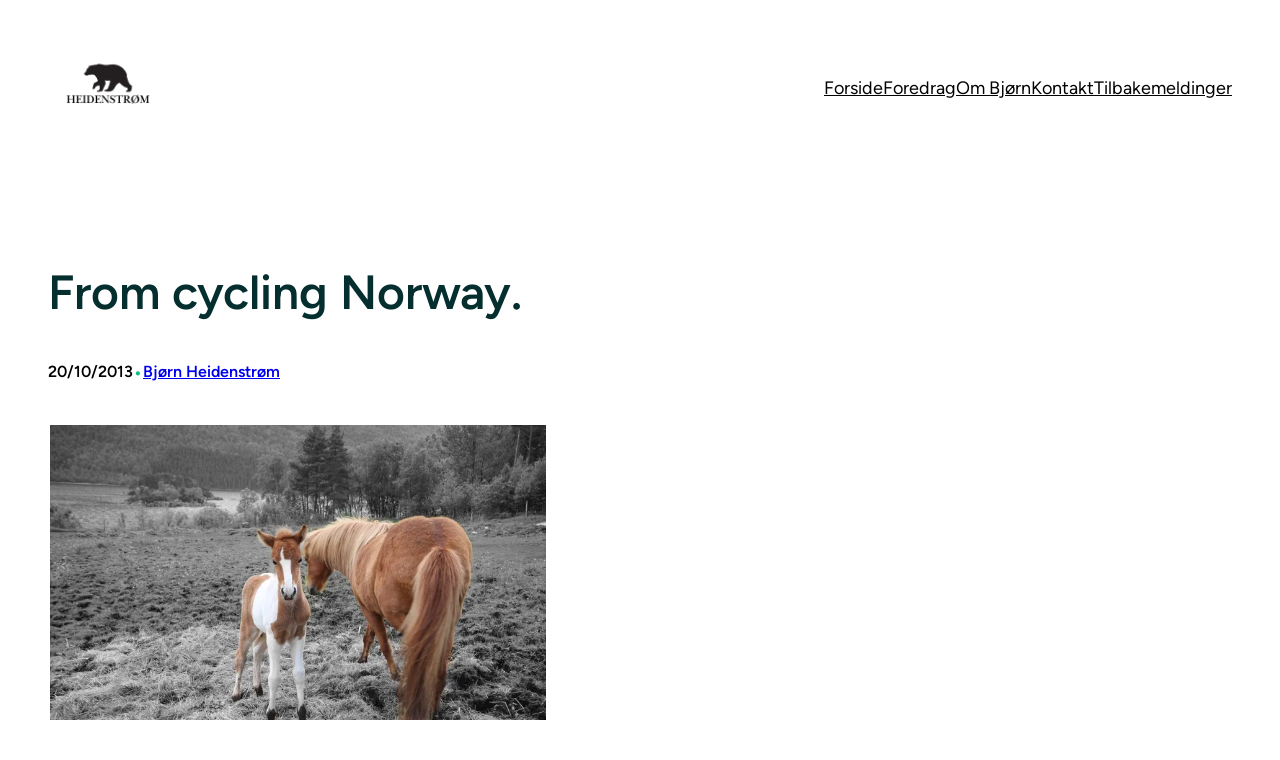

--- FILE ---
content_type: text/css
request_url: https://usercontent.one/wp/bjornheidenstrom.com/wp-content/plugins/wpopus/assets/css/style.css?ver=6.9
body_size: 1412
content:
/* 
* advanced query 
*/
.wpopus-advanced-query-infinite-scroll,
.wpopus-advanced-query-click-load {
  width: 100%;
  display: flex;
  justify-content: center;
  align-items: center;
}
.wpopus-advanced-query-click-load .blog-loader-btn .more-btn {
  margin: 50px auto;
  cursor: pointer;
}

/* animation */
.wpopus-animation {
  position: relative;
  z-index: 1;
}
/* .wpopus-animation:has( .wpopus-advanced-button ),
.is-content-justification-right .wpopus-animation,
.is-content-justification-center .wpopus-animation {
    width: max-content;
} */

/* preload */
#wpopus-preload {
  position: fixed;
  width: 100%;
  height: 100vh;
  display: flex;
  justify-content: center;
  align-items: center;
  z-index: 999;
}
#wpopus-preload .overlay {
  position: absolute;
  width: 100%;
  height: 100vh;
}
#wpopus-preload img.preload-img {
  position: relative;
  max-width: 500px;
}

/* 
* back to top
*/
#wpopus-backtotop {
  position: fixed;
  right: 50px;
  bottom: 10%;
  max-width: 300px;
  width: max-content;
  height: auto;
  display: flex;
  justify-content: center;
  align-items: center;
  cursor: pointer;
  z-index: 999;
}

/* 
* masonry 
*/
.wpopus-advanced-query-masonry ul.is-layout-grid {
  position: relative;
}
.wpopus-advanced-query-masonry ul.is-layout-grid li {
  position: absolute;
}

/* 
* hover effect
*/
.wpopus-hover-slide-up,
.wpopus-hover-slide-down,
.wpopus-hover-slide-right,
.wpopus-hover-slide-left,
.wpopus-hover-zoom-in,
.wpopus-hover-zoom-out,
.wpopus-hover-twirl-right,
.wpopus-hover-twirl-left {
  position: relative;
  -webkit-transition: all 0.3s ease-in-out;
  -moz-transition: all 0.3s ease-in-out;
  -o-transition: all 0.3s ease-in-out;
  -ms-transition: all 0.3s ease-in-out;
  transition: all 0.3s ease-in-out;
}
.wpopus-hover-slide-up:hover {
  transform: translateY(-10px);
}
.wpopus-hover-slide-down:hover {
  transform: translateY(10px);
}
.wpopus-hover-slide-right:hover {
  transform: translateX(10px);
}
.wpopus-hover-slide-left:hover {
  transform: translateX(-10px);
}
.wpopus-hover-zoom-in:hover {
  transform: scale(1.05);
}
.wpopus-hover-zoom-out:hover {
  transform: scale(0.95);
}
.wpopus-hover-twirl-right:hover {
  transform: rotate(5deg);
}
.wpopus-hover-twirl-left:hover {
  transform: rotate(-5deg);
}

/* 
* Effects
*/
.margin-top-negative-50 {
  margin-top: -50px !important;
  z-index: 333;
  position: relative;
}
.margin-top-negative-100 {
  margin-top: -100px !important;
  z-index: 333;
  position: relative;
}
.margin-top-negative-150 {
  margin-top: -150px !important;
  z-index: 333;
  position: relative;
}
/* 
 * TTS
 */
#wpopus-tts-wrapper {
  margin-bottom: 20px;
}
#wpopus-speech-msg {
  display: none;
}
#wpopus-tts-label {
  display: flex;
  align-items: center;
  justify-content: flex-start;
}
#wpopus-tts-open {
  margin: 0 5px 0 0;
  height: 45px;
  width: 45px;
  border-radius: 50px;
}
#wpopus-tts-label svg {
  margin-right: 5px;
  height: 100%;
  width: 100%;
}
#wpopus-tts-label .wpopus-label-content {
  display: flex;
  flex-direction: column;
}
#wpopus-tts-control {
  position: fixed;
  z-index: 100;
  bottom: 0;
  right: 15px;
  height: 0;
  width: 300px;
  max-width: 100%;
  opacity: 0;
  -webkit-transition: all 0.3s ease-in-out;
  -moz-transition: all 0.3s ease-in-out;
  -o-transition: all 0.3s ease-in-out;
  -ms-transition: all 0.3s ease-in-out;
  transition: all 0.3s ease-in-out;
  background-color: #ffffff;
  box-sizing: border-box;
  box-shadow: 0 0 10px 0 #999999;
  border-radius: 5px 5px 0 0;
  padding: 25px;
}
#wpopus-tts-control.active {
  height: max-content;
  opacity: 1;
}
#wpopus-tts-control h6 {
  margin-bottom: 15px;
  font-weight: 600;
  padding-bottom: 15px;
  border-bottom: 1px solid #eeeeee;
}
#wpopus-tts-control p {
  margin: 0;
}
#wpopus-tts-control br {
  display: none;
}
#wpopus-tts-wrapper .wpopus-tts-option {
  margin: 20px 0;
}
#wpopus-tts-wrapper .wpopus-tts-option label {
  line-height: 1.3;
  font-weight: 400;
  font-size: 13px;
  letter-spacing: 0.5px;
  color: #1d1d1d;
  text-transform: uppercase;
  display: block;
  margin: 0;
}
#wpopus-tts-voice {
  max-width: 100%;
  height: 35px;
  width: 260px;
  border-radius: 5px;
  color: #666666;
}
#wpopus-tts-volume {
  width: 260px;
  max-width: 100%;
  position: relative;
  top: -5px;
}
#wpopus-tts-label .wpopus-label-content h6,
#wpopus-tts-label .wpopus-label-content p {
  margin: 0;
  padding: 0;
  font-size: 15px;
  font-weight: 600;
  line-height: 1.3;
}
#wpopus-tts-label .wpopus-label-content p#wpopus-tts-content-duration {
  font-size: 12px;
  opacity: 0.8;
  font-weight: 400;
}
input#wpopus-tts-volume {
  outline: none;
}
#wpopus-tts-wrapper button {
  display: inline-flex;
  justify-content: center;
  align-items: center;
  background-color: transparent;
  color: #1d1d1d;
  border: 1px solid #999999;
  border-radius: 50px;
  width: max-content;
  cursor: pointer;
  height: 40px;
  width: 40px;
  padding: 10px;
}
#wpopus-tts-wrapper button:focus,
#wpopus-tts-wrapper button:active,
#wpopus-tts-wrapper button:hover {
  background: rgba(0, 0, 0, 0.1);
}
#wpopus-tts-control-buttons {
  display: flex;
  justify-content: space-between;
  align-items: center;
}
#wpopus-tts-wrapper button#wpopus-resume,
#wpopus-tts-wrapper button#wpopus-speak {
  height: 60px;
  width: 60px;
}
#wpopus-tts-control-buttons button.hide {
  display: none;
}
#wpopus-tts-wrapper .wpopus-tts-option input[type="range"] {
  accent-color: #1d1d1d;
  height: 2px;
}

/* 
* Header Search
*/
.wpopus-search-form {
  position: fixed;
  background: rgba(0, 0, 0, 0.9);
  width: 0;
  height: 0;
  z-index: 999;
  opacity: 0;
  top: 0;
  left: 0;
}

/* 
* Responsive
*/
@media screen and (min-width: 1024px) {
  .wpopus-hide-on-desktop {
    display: none !important;
  }
}

@media screen and (min-width: 768px) and (max-width: 1023px) {
  .wpopus-hide-on-tablet {
    display: none !important;
  }
}

@media screen and (max-width: 767px) {
  .wpopus-hide-on-mobile {
    display: none !important;
  }
}

@media screen and (min-width: 782px) {
  .margin-top-negative-50-large-screen {
    margin-top: -50px !important;
    z-index: 333;
    position: relative;
  }
  .margin-top-negative-100-large-screen {
    margin-top: -100px !important;
    z-index: 333;
    position: relative;
  }
  .margin-top-negative-150-large-screen {
    margin-top: -150px !important;
    z-index: 333;
    position: relative;
  }
}


--- FILE ---
content_type: text/javascript
request_url: https://usercontent.one/wp/bjornheidenstrom.com/wp-content/plugins/wpopus/assets/js/custom.js?ver=1.0.0
body_size: 285
content:
/*------------------------------------------------
            PRELOADER
------------------------------------------------*/
window.onload = function() {
    var loader_container = jQuery('#wpopus-preload');
    var loader = jQuery('#wpopus-preload .preload-img');
    loader_container.fadeOut();
    loader.fadeOut('slow');
};

jQuery(document).ready(function ($) {

    // check for header search
    var hasHeaderSearch = $('body').find(".wp-block-wpopus-header-search");
    if (0 == hasHeaderSearch.length) {
        $(".st-search-form").remove();
    }

    // back to top
    $(window).on('scroll', function() {
        if ($(this).scrollTop() > 1) {
            $("#wpopus-backtotop").css({bottom:"10%"});
        } 
        else {
            $("#wpopus-backtotop").css({bottom:"-200px"});
        }
    });

    $("#wpopus-backtotop").on('click', function() {
        $('html, body').animate({scrollTop: '0px'}, 800);
        return false;
    });

});
